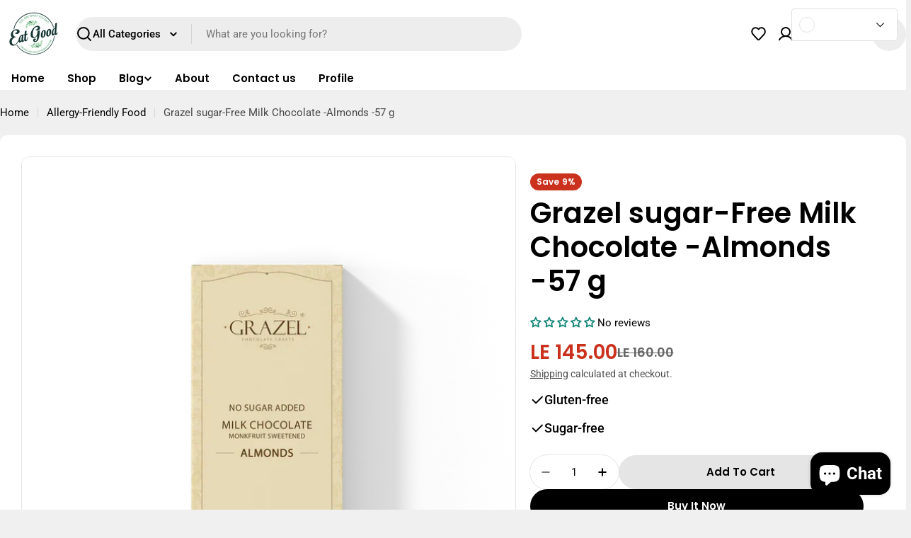

--- FILE ---
content_type: text/javascript
request_url: https://eatgoodco.com/cdn/shop/t/31/assets/testimonial.js?v=98072741812298679881754345519
body_size: 1053
content:
if(!customElements.get("testimonials-component")){class Testimonials extends HTMLElement{constructor(){super()}connectedCallback(){this.selectors={sliderWrapper:".testimonials__items",pagination:".swiper-pagination",nextEl:".swiper-button-next",prevEl:".swiper-button-prev"},this.classes={grid:"f-grid",swiper:"swiper",swiperWrapper:"swiper-wrapper"},this.sectionId=this.dataset.sectionId,this.section=this.closest(`.section-${this.sectionId}`),this.sliderWrapper=this.querySelector(this.selectors.sliderWrapper),this.enableSlider=this.dataset.enableSlider==="true",this.items=parseInt(this.dataset.items),this.laptopItems=parseInt(this.dataset.laptopItems),this.tabletItems=parseInt(this.dataset.tabletItems),this.layout=this.dataset.layout,this.swipeMobile=this.dataset.swipeMobile==="true",this.sliderInstance=!1,this.enableSlider&&(this.init(),document.addEventListener("matchMobile",()=>{this.init()}),document.addEventListener("unmatchMobile",()=>{this.init()}))}get paginationType(){return this.dataset.paginationType}init(){FoxTheme.config.mqlMobile&&this.swipeMobile?this.destroySlider():this.initSlider()}initSlider(){const columnGap=window.getComputedStyle(this.sliderWrapper).getPropertyValue("--f-column-gap"),columnGapMobile=window.getComputedStyle(this.sliderWrapper).getPropertyValue("--f-column-gap-mobile"),spaceBetween=parseFloat(columnGap.replace("rem",""))*10,spaceBetweenMobile=parseFloat(columnGapMobile.replace("rem",""))*10;let additionModules=[],slideToMethod="slideTo";this.defaultOptions={slidesPerView:1,spaceBetween,navigation:{nextEl:this.section.querySelector(this.selectors.nextEl),prevEl:this.section.querySelector(this.selectors.prevEl)},pagination:!1,breakpoints:{768:{slidesPerView:this.tabletItems>3?3:this.tabletItems},1024:{slidesPerView:this.laptopItems>3?3:this.laptopItems},1280:{slidesPerView:this.items}},loop:!1,threshold:2},this.layout==="focused"?(slideToMethod="slideToLoop",this.settings={centeredSlides:!0,spaceBetween:spaceBetweenMobile,pagination:{el:this.section.querySelector(this.selectors.pagination),clickable:!0,type:this.paginationType},loop:!0,breakpoints:{768:{slidesPerView:2,spaceBetween},1280:{slidesPerView:Math.max(2,this.getSlidesPerViewCentered(this.laptopItems)),spaceBetween},1440:{slidesPerView:Math.max(2,this.getSlidesPerViewCentered(this.items)),spaceBetween}}}):(additionModules.push(FoxTheme.Swiper.Mousewheel),this.settings={mousewheel:{enabled:!0,forceToAxis:!0,thresholdDelta:10,thresholdTime:100}}),typeof this.sliderInstance!="object"&&(this.classList.add(this.classes.swiper),this.sliderWrapper.classList.remove(this.classes.grid),this.sliderWrapper.classList.add(this.classes.swiperWrapper),this.sliderInstance=new window.FoxTheme.Carousel(this,{...this.defaultOptions,...this.settings},additionModules),this.sliderInstance.init(),FoxTheme.a11y.getFocusableElements(this).forEach(element=>{element.addEventListener("focusin",()=>{const slide=element.closest(".swiper-slide");this.sliderInstance.slider[slideToMethod](this.sliderInstance.slider.slides.indexOf(slide))})})),Shopify.designMode&&typeof this.sliderInstance=="object"&&document.addEventListener("shopify:block:select",e=>{if(e.detail.sectionId!=this.sectionId)return;let{target}=e;const index=Number(target.dataset.index);this.sliderInstance.slider[slideToMethod](index)})}destroySlider(){this.classList.remove(this.classes.swiper),this.sliderWrapper.classList.remove(this.classes.swiperWrapper),this.sliderWrapper.classList.add(this.classes.grid),typeof this.sliderInstance=="object"&&(this.sliderInstance.slider.destroy(),this.sliderInstance=!1)}getSlidesPerViewCentered(number){return number%2!==0?number-1:number}}customElements.define("testimonials-component",Testimonials)}if(!customElements.get("testimonial-layered")){class TestimonialLayered extends HTMLElement{constructor(){super()}connectedCallback(){this.hoverToOpen=!!(this.trigger==="hover"&&window.matchMedia("(hover: hover)").matches),this.hoverToOpen&&(this.addEventListener("mouseenter",this.handleMouseOver.bind(this)),this.addEventListener("mouseleave",this.handleMouseLeave.bind(this))),this._open=this.hasAttribute("open"),this.header=this.querySelector(".testimonial__header"),this.text=this.querySelector(".testimonial__text"),this.content=this.querySelector(".testimonial__content"),this.summary=this.querySelector(".testimonial__summary"),this.testimonialInner=this.querySelector(".testimonial__inner"),this.header&&this.header.addEventListener("click",this.handleClick.bind(this)),document.addEventListener("click",this.handleOutsideClick.bind(this))}disconnectCallback(){this.header&&this.header.removeEventListener("click",this.handleClick.bind(this)),document.removeEventListener("click",this.handleOutsideClick.bind(this))}set open(value){value!==this._open&&(this._open=value,value?this.setAttribute("open",""):this.removeAttribute("open"))}get open(){return this._open}get trigger(){return this.hasAttribute("data-trigger")?this.getAttribute("data-trigger"):"click"}handleClick(event){event.preventDefault(),this.open=!this.open,this.toggleColor(),this.toggleContentOverflow()}handleOutsideClick(event){this.testimonialInner.contains(event.target)||(this.open=!1),this.toggleColor(),this.toggleContentOverflow()}handleMouseOver(e){this.open=!0,this.hoverTimeout=setTimeout(()=>{this.text.getBoundingClientRect().height>this.content.getBoundingClientRect().height&&this.content.classList.add("overflow-auto")},600),this.toggleColor()}handleMouseLeave(e){this.open=!1,clearTimeout(this.hoverTimeout),this.content.classList.remove("overflow-auto"),this.toggleColor()}toggleColor(){const{colorScheme,contentColorScheme}=this.dataset;this.testimonialInner.classList.toggle(contentColorScheme,this.open),this.testimonialInner.classList.toggle(colorScheme,!this.open)}toggleContentOverflow(){if(!this.content||!this.text)return;const activeTimeOut=setTimeout(()=>{(this.open?this.text.getBoundingClientRect().height>this.content.getBoundingClientRect().height:!1)&&this.content.classList.add("overflow-auto")},600);this.open||(clearTimeout(activeTimeOut),this.content.classList.remove("overflow-auto"))}}customElements.define("testimonial-layered",TestimonialLayered)}
//# sourceMappingURL=/cdn/shop/t/31/assets/testimonial.js.map?v=98072741812298679881754345519
